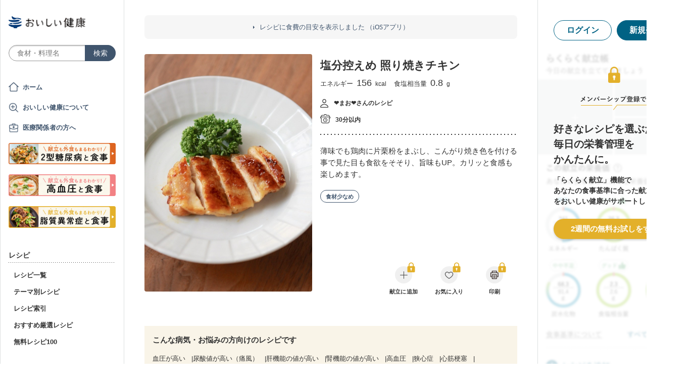

--- FILE ---
content_type: text/html; charset=utf-8
request_url: https://www.google.com/recaptcha/api2/aframe
body_size: 148
content:
<!DOCTYPE HTML><html><head><meta http-equiv="content-type" content="text/html; charset=UTF-8"></head><body><script nonce="gRr11lrnXSDOy1FtjcxMZQ">/** Anti-fraud and anti-abuse applications only. See google.com/recaptcha */ try{var clients={'sodar':'https://pagead2.googlesyndication.com/pagead/sodar?'};window.addEventListener("message",function(a){try{if(a.source===window.parent){var b=JSON.parse(a.data);var c=clients[b['id']];if(c){var d=document.createElement('img');d.src=c+b['params']+'&rc='+(localStorage.getItem("rc::a")?sessionStorage.getItem("rc::b"):"");window.document.body.appendChild(d);sessionStorage.setItem("rc::e",parseInt(sessionStorage.getItem("rc::e")||0)+1);localStorage.setItem("rc::h",'1768745823414');}}}catch(b){}});window.parent.postMessage("_grecaptcha_ready", "*");}catch(b){}</script></body></html>

--- FILE ---
content_type: text/javascript
request_url: https://assets.oishi-kenko.com/kenko/packs/js/v2/recipes/ingredient_unit-c90a23db7cc2297d6855.js
body_size: 1054
content:
!function(e){var t={};function n(r){if(t[r])return t[r].exports;var i=t[r]={i:r,l:!1,exports:{}};return e[r].call(i.exports,i,i.exports,n),i.l=!0,i.exports}n.m=e,n.c=t,n.d=function(e,t,r){n.o(e,t)||Object.defineProperty(e,t,{enumerable:!0,get:r})},n.r=function(e){"undefined"!=typeof Symbol&&Symbol.toStringTag&&Object.defineProperty(e,Symbol.toStringTag,{value:"Module"}),Object.defineProperty(e,"__esModule",{value:!0})},n.t=function(e,t){if(1&t&&(e=n(e)),8&t)return e;if(4&t&&"object"==typeof e&&e&&e.__esModule)return e;var r=Object.create(null);if(n.r(r),Object.defineProperty(r,"default",{enumerable:!0,value:e}),2&t&&"string"!=typeof e)for(var i in e)n.d(r,i,function(t){return e[t]}.bind(null,i));return r},n.n=function(e){var t=e&&e.__esModule?function(){return e.default}:function(){return e};return n.d(t,"a",t),t},n.o=function(e,t){return Object.prototype.hasOwnProperty.call(e,t)},n.p="/kenko/packs/",n(n.s=411)}({411:function(e,t,n){"use strict";function r(e,t){for(var n=0;n<t.length;n++){var r=t[n];r.enumerable=r.enumerable||!1,r.configurable=!0,"value"in r&&(r.writable=!0),Object.defineProperty(e,i(r.key),r)}}function i(e){var t=function(e,t){if("object"!=typeof e||!e)return e;var n=e[Symbol.toPrimitive];if(void 0!==n){var r=n.call(e,t);if("object"!=typeof r)return r;throw new TypeError("@@toPrimitive must return a primitive value.")}return String(e)}(e,"string");return"symbol"==typeof t?t:t+""}function o(){var e=document.querySelector(".js-recipe-ingredient-unit-button"),t=document.querySelector(".js-recipe-ingredient-unit"),n=document.querySelector(".js-recipe-ingredient-gram"),r=document.querySelectorAll(".js-adjust-servings-trigger");null!==e&&null!==t&&null!==n&&r.length>0&&new u(e,t,n,r).setEventListeners()}n.r(t),n.d(t,"toggleIngredientUnit",(function(){return o})),window.addEventListener("DOMContentLoaded",(function(){o()}));var u=function(){return e=function e(t,n,r,i){!function(e,t){if(!(e instanceof t))throw new TypeError("Cannot call a class as a function")}(this,e),this.unitButton=void 0,this.ingredientLists=void 0,this.adjustButtons=void 0,this.unitButton=t,this.ingredientLists={unit:n,gram:r},this.adjustButtons=i},(t=[{key:"setEventListeners",value:function(){var e=this;this.unitButton.addEventListener("change",(function(t){t.preventDefault(),e.onChange()}))}},{key:"onChange",value:function(){this.updateIngredientList()}},{key:"updateIngredientList",value:function(){var e=this;this.unitButton.querySelectorAll("input[name=button_unit]").forEach((function(t){var n=e.ingredientLists[t.value];t.checked?(!1===n.classList.contains("is-selected")&&n.classList.add("is-selected"),e.adjustButtons.forEach((function(e){e.dataset.url=e.dataset.url.replace(/selected_type=\w+/,"selected_type="+t.value)}))):!0===n.classList.contains("is-selected")&&n.classList.remove("is-selected")}))}},{key:"isSelected",value:function(e){return e.classList.contains("is-selected")}}])&&r(e.prototype,t),Object.defineProperty(e,"prototype",{writable:!1}),e;var e,t}()}});